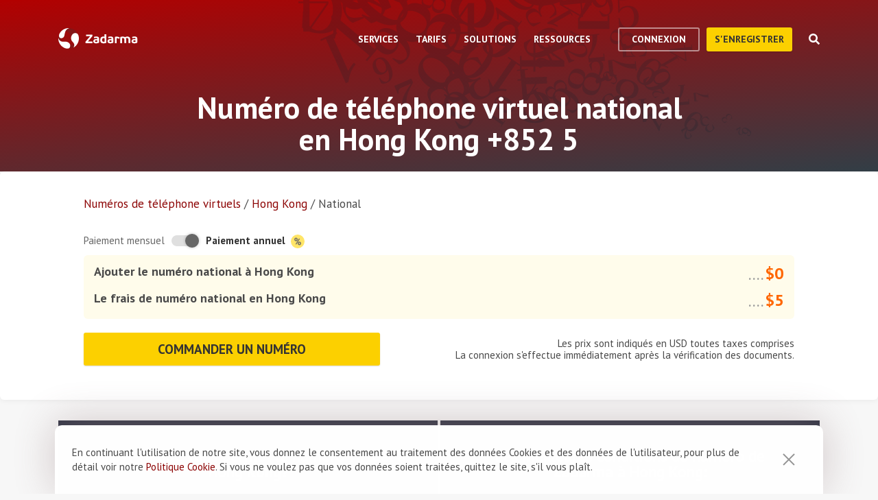

--- FILE ---
content_type: text/html; charset=utf-8
request_url: https://zadarma.com/fr/tarifs/numeros/hong-kong/national/
body_size: 14238
content:
<!DOCTYPE html>
<html lang="fr" class="no-js">
<head>
    <meta charset="utf-8">
    <meta http-equiv="X-UA-Compatible" content="IE=edge">
    <meta name='viewport' content='width=device-width, initial-scale=1.0, maximum-scale=5.0'>
    <title>Acheter le numéro virtuel national en Hong Kong +852 5</title>
    <meta name="description" content="Zadarma propose de connecter le numéro virtuel national en Hong Kong +852(5) à des conditions avantageuses: la connexion rapide et le bas frais d'utilisation.">
    
    <link rel="canonical" href="https://zadarma.com/fr/tarifs/numeros/hong-kong/national/"/>

    <meta property="og:site_name" content="Zadarma.com"/>
<meta property="og:url" content="https://zadarma.com/fr/tarifs/numeros/hong-kong/national/" />
<meta property="og:title" content="Acheter le numéro virtuel national en Hong Kong +852 5" />
    <meta property="og:image" content="https://zadarma.com/images/content/news/zadarma_300_200.png?v2" />
<meta property="og:description" content="Zadarma propose de connecter le numéro virtuel national en Hong Kong +852(5) à des conditions avantageuses: la connexion rapide et le bas frais d&#039;utilisation."/>


    
<link rel="shortcut icon" href="/v2/img/favicon/favicon.ico">
<link rel="icon" type="image/svg+xml" href="/v2/img/favicon/favicon.svg">
<link rel="icon" type="image/png" href="/v2/img/favicon/favicon.png">
<link rel="apple-touch-icon" sizes="76x76" href="/v2/img/favicon/apple-touch-icon-76x76.png">
<link rel="apple-touch-icon" sizes="120x120" href="/v2/img/favicon/apple-touch-icon-120x120.png">
<link rel="apple-touch-icon" sizes="152x152" href="/v2/img/favicon/apple-touch-icon-152x152.png">
<link rel="apple-touch-icon" sizes="180x180" href="/v2/img/favicon/apple-touch-icon.png">
<link rel="icon" type="image/png" sizes="192x192" href="/v2/img/favicon/android-chrome-192x192.png">
<link rel="icon" type="image/png" sizes="194x194" href="/v2/img/favicon/favicon-194x194.png">
<link rel="icon" type="image/png" sizes="32x32" href="/v2/img/favicon/favicon-32x32.png">
<link rel="icon" type="image/png" sizes="16x16" href="/v2/img/favicon/favicon-16x16.png">
<meta name="msapplication-TileColor" content="#c50908">
<meta name="msapplication-TileImage" content="/v2/img/favicon/mstile-144x144.png">
<meta name="msapplication-config" content="/browserconfig.xml">
<meta name="theme-color" content="#ffffff">
<link rel="manifest" href="/manifest.json">

        <link rel="alternate" href="https://zadarma.com/en/tariffs/numbers/hong-kong/national/" hreflang="en" />
    <link rel="alternate" href="https://zadarma.com/es/tariffs/numbers/hong-kong/national/" hreflang="es" />
    <link rel="alternate" href="https://zadarma.com/de/tariffs/numbers/hong-kong/national/" hreflang="de" />
    <link rel="alternate" href="https://zadarma.com/pl/tariffs/numbers/hong-kong/national/" hreflang="pl" />
    <link rel="alternate" href="https://zadarma.com/ru/tariffs/numbers/hong-kong/national/" hreflang="ru" />
    <link rel="alternate" href="https://zadarma.com/ua/tariffs/numbers/hong-kong/national/" hreflang="uk" />
    <link rel="alternate" href="https://zadarma.com/fr/tarifs/numeros/hong-kong/national/" hreflang="fr" />
    <link rel="alternate" href="https://zadarma.com/pt/tariffs/numbers/hong-kong/national/" hreflang="pt" />

    <meta name="apple-mobile-web-app-title" content="Zadarma.com">
    <meta name="application-name" content="Zadarma.com">

    <meta name="msvalidate.01" content="C4597AF2090AADD499ABF70BECF27EF1">

    <link rel="preload" href="https://fonts.googleapis.com/css?family=PT+Sans:400,700&display=swap" as="style" onload="this.onload=null;this.rel='stylesheet'">
    <noscript><link rel="stylesheet" href="https://fonts.googleapis.com/css?family=PT+Sans:400,700&display=swap"></noscript>
    <link rel="stylesheet" href="https://stackpath.bootstrapcdn.com/font-awesome/4.7.0/css/font-awesome.min.css" integrity="sha384-wvfXpqpZZVQGK6TAh5PVlGOfQNHSoD2xbE+QkPxCAFlNEevoEH3Sl0sibVcOQVnN" crossorigin="anonymous">

    <link rel="stylesheet" href="/v2/css/site.combined.min.css?ver=8b2ca321269c440d19433250769706c7">

    <script>
        document.documentElement.classList.remove('no-js');
        var site_language = 'fr';
        var waryDomains = [];
        var reCaptchaSiteKey = '6LfukT8kAAAAAPprrDQYthi1lcx21KGPhWlN7IYP';
        var personalAreaDomain = 'my.zadarma.com';
        var newSitePath = '/v2/';
        var isLocal = '';
        var lStatus = false;
        var rnStatus = false;
        var brand_id = 1;
    </script>

    <script type="application/ld+json">
{
  "@context": "https://schema.org",
  "@graph":
[
    {
            "@type": "Product",
            "name": "Numéro de téléphone virtuel national en Hong Kong +852 5",
            "image": ["https://zadarma.com/images/content/news/zadarma_300_200.png?v2"],
            "description": "Zadarma propose de connecter le numéro virtuel national en Hong Kong +852(5) à des conditions avantageuses: la connexion rapide et le bas frais d'utilisation.",
            "brand":
              { "@type": "Brand", "name": "Zadarma" }
            ,
                            "offers": {
              "@type": "Offer",
              "url": "https://zadarma.com/fr/tarifs/numeros/hong-kong/national/",
              "priceCurrency": "USD",
                "price": 5,                                                
              "itemCondition": "https://schema.org/NewCondition"
            }
            },
{
            "@type": "BreadcrumbList",
            "itemListElement":
            [
                                {
                    "@type": "ListItem",
                    "position": 1,
                    "item":
                {
                "@id": "https://zadarma.com/fr/tarifs/numeros/",
                "name": "Numéros de téléphone virtuels"
                }
                },                                {
                    "@type": "ListItem",
                    "position": 2,
                    "item":
                {
                "@id": "https://zadarma.com/fr/tarifs/numeros/hong-kong/",
                "name": "Hong Kong"
                }
                },                                {
                    "@type": "ListItem",
                    "position": 3,
                    "item":
                {
                "@id": "https://zadarma.com/fr/tarifs/numeros/hong-kong/national/",
                "name": "National"
                }
                }                            ]
            }
]
}
</script>


    <script>
    let data = JSON.parse(localStorage.getItem('ref_history') || "[]");

    let curPage = location.protocol + '//' + location.host + location.pathname;
    let regexp = RegExp('^http.*/../$');

    if(!regexp.test(curPage)) {
        data.push({
            time: new Date(),
            page: curPage
        });
    }

    localStorage.setItem('ref_history', JSON.stringify(data));
</script>

        <script id="gtag_placeholder">
      /* Google Tag Manager */
        (function () {
          let getCookieFromDocument = (cname) => {
            const name = cname + "=";
            const ca = document.cookie.split(';');
            for (let i = 0; i < ca.length; i++) {
              let c = ca[i];
              while (c.charAt(0) == ' ') c = c.substring(1);
              if (c.indexOf(name) == 0) return c.substring(name.length, c.length);
            }
            return false;
          };
          let europe_iso = ["VA","SM","SL","SK","SJ","SI","SE","RS","RO","PT","PL","NO","NL","MT","MK","ME","MD","MC","LV","LU","LT","LI","IT","IS","IM","IE","HU","HR","GR","GI","GB","FR","FO","FI","ES","EL","EE","DK","DE","CZ","CY","CH","BG","BE","BA","AX","AT","AL","AD"];
          let originCountryIso = decodeURIComponent(getCookieFromDocument('country')).toUpperCase();
          let cookieConfirm = getCookieFromDocument('cookieConfirn');
          let showGtag = () => {
            let cookieNoticeType = europe_iso.includes(originCountryIso) ? 'eu' : 'non_eu'
            return 'non_eu' === cookieNoticeType || 'Agree' === cookieConfirm
          }

          const element = document.createElement('script');
          element.innerHTML = `(function(w,d,s,l,i){w[l]=w[l]||[];w[l].push({'gtm.start':
                    new Date().getTime(),event:'gtm.js'});var f=d.getElementsByTagName(s)[0],
                j=d.createElement(s),dl=l!='dataLayer'?'&l='+l:'';j.async=true;j.src=
                'https://www.googletagmanager.com/gtm.js?id='+i+dl;f.parentNode.insertBefore(j,f);
            })(window,document,'script','dataLayer','GTM-N9T9X3');`
            
          if (showGtag()) {
            document.head.appendChild(element);
          }
        })();
      /* End Google Tag Manager */
    </script>
    

</head>

<body >

      <!-- Google Tag Manager (noscript) -->
    <!-- <noscript><iframe src="https://www.googletagmanager.com/ns.html?id=GTM-N9T9X3"
                      height="0" width="0" style="display:none;visibility:hidden"></iframe></noscript> -->
    <!-- End Google Tag Manager (noscript) -->


<script>
    var userInterfaceLang = 'fr';
</script>
<header class="main-header ">
    <div class="container">
        <div class="row header-top-line">
            <div class="col header-logo">
                <a href="/fr/">
                    <img class="main-logo" src="/v2/img/logo.svg" width="116" height="30" alt="zadarma logo">
                </a>
            </div>
            <div class="col-lg-10 header-menu-container">
                <div class="header-menu dropdown-main-header">
    <ul class="header-menu__list">
                    <li class="header-menu__list__item" data-sub="services" >
                <span class="header-menu__list__item__name">Services</span>
            </li>
                    <li class="header-menu__list__item" data-sub="rates" data-visability="checkBannedCountries">
                <span class="header-menu__list__item__name">Tarifs</span>
            </li>
                    <li class="header-menu__list__item" data-sub="solutions" >
                <span class="header-menu__list__item__name">Solutions</span>
            </li>
                    <li class="header-menu__list__item" data-sub="support" >
                <span class="header-menu__list__item__name">Ressources</span>
            </li>
            </ul>
    <div class="dropdown-holder">
        <div class="dropdown__arrow"></div>
        <div class="dropdown__bg"></div>
        <div class="dropdown__wrap">

                    <div id="services" class="dropdown-menu" data-sub="services">
                <div class="dropdown-menu__content">
                                            <div class="header-submenu__column">
                                                            <div class="column-header" >
                                                                        <a href="/fr/services/appels/"  class="submenu__header">
                                        <img src="/v2/img/header-drops/_collection.svg#phone-ico" alt="Appels">Appels
                                    </a>
                                                                    </div>

                                
                                <ul class="submenu__list" >
                                                                                <li class="submenu__list__item">
                                                <a href="/fr/services/appels/du-pc/"
                                                   class=""> Applications pour les appels</a>
                                            </li>
                                                                                        <li class="submenu__list__item">
                                                <a href="/fr/services/appels/sip-trunk/"
                                                   class=""> SIP-trunk</a>
                                            </li>
                                                                                        <li class="submenu__list__item">
                                                <a href="/fr/services/hlr/"
                                                   class=""> Actualisation d'annuaire - HLR</a>
                                            </li>
                                                                            </ul>
                                                            <div class="column-header" >
                                                                        <a href="/fr/services/numeros/"  class="submenu__header">
                                        <img src="/v2/img/header-drops/_collection.svg#eight-ico" alt="Numéros de téléphone">Numéros de téléphone
                                    </a>
                                                                    </div>

                                
                                <ul class="submenu__list" >
                                                                                <li class="submenu__list__item">
                                                <a href="/fr/services/numeros/renvoi/"
                                                   class=""> Renvoi des appels entrants</a>
                                            </li>
                                                                                        <li class="submenu__list__item">
                                                <a href="/fr/services/numeros/portabilite/"
                                                   class=""> Portabilité des numéros</a>
                                            </li>
                                                                            </ul>
                                                            <div class="column-header" >
                                                                        <a href="/fr/services/sms/"  class="submenu__header">
                                        <img src="/v2/img/header-drops/_collection.svg#sms-ico" alt="SMS">SMS
                                    </a>
                                                                    </div>

                                
                                <ul class="submenu__list" >
                                                                    </ul>
                                                    </div>
                                            <div class="header-submenu__column">
                                                            <div class="column-header" >
                                                                        <a href="/fr/services/standard-virtuel/"  class="submenu__header">
                                        <img src="/v2/img/header-drops/_collection.svg#virtual-ats-ico" alt="Standard téléphonique virtuel">Standard téléphonique virtuel
                                    </a>
                                                                    </div>

                                                                    <div class="submenu__description">Une solution gratuite qui permet de créer un bureau virtuel en 5 minutes</div>
                                
                                <ul class="submenu__list" >
                                                                    </ul>
                                                            <div class="column-header" >
                                                                        <a href="/fr/services/crm/"  class="submenu__header">
                                        <img src="/v2/img/header-drops/_collection.svg#crm-icon" alt="CRM">CRM
                                    </a>
                                                                    </div>

                                                                    <div class="submenu__description">Teamsale - le système multifonctionnel de la gestion des relations avec les clients de Zadarma</div>
                                
                                <ul class="submenu__list" >
                                                                    </ul>
                                                            <div class="column-header" >
                                                                        <a href="/fr/services/calltracking/"  class="submenu__header">
                                        <img src="/v2/img/header-drops/_collection.svg?v=0.2#calltracking" alt="Call tracking">Call tracking
                                    </a>
                                                                    </div>

                                
                                <ul class="submenu__list" >
                                                                    </ul>
                                                            <div class="column-header" >
                                                                        <a href="/fr/services/esim/"  class="submenu__header">
                                        <img src="/v2/img/header-drops/_collection.svg?v=1#esim" alt="eSIM pour Internet">eSIM pour Internet
                                    </a>
                                                                    </div>

                                
                                <ul class="submenu__list" >
                                                                    </ul>
                                                    </div>
                                            <div class="header-submenu__column">
                                                            <div class="column-header" >
                                                                        <a href="/fr/services/ai-voice-agent/"  class="submenu__header">
                                        <img src="/v2/img/header-drops/_collection.svg?v=0.21#ai_agent" alt="Agent IA">Agent IA
                                    </a>
                                                                    </div>

                                                                    <div class="submenu__description">L’opérateur virtuel IA fonctionne 24/7</div>
                                
                                <ul class="submenu__list" >
                                                                    </ul>
                                                            <div class="column-header" >
                                                                        <a href="/fr/services/speech-analytics/"  class="submenu__header">
                                        <img src="/v2/img/header-drops/_collection.svg?v=0.2#speech_analytics" alt="Analyse vocale par IA">Analyse vocale par IA
                                    </a>
                                                                    </div>

                                
                                <ul class="submenu__list" >
                                                                    </ul>
                                                            <div class="column-header" >
                                                                        <a href="/fr/services/callback/"  class="submenu__header">
                                        <img src="/v2/img/header-drops/_collection.svg#widget-ico" alt="Widget de rappel automatique">Widget de rappel automatique
                                    </a>
                                                                    </div>

                                
                                <ul class="submenu__list" >
                                                                    </ul>
                                                            <div class="column-header" >
                                                                        <a href="/fr/services/visioconference/"  class="submenu__header">
                                        <img src="/v2/img/header-drops/_collection.svg#videoconf-ico" alt="Visioconférence">Visioconférence
                                    </a>
                                                                    </div>

                                
                                <ul class="submenu__list" >
                                                                    </ul>
                                                            <div class="column-header" >
                                                                        <a href="/fr/services/click-to-call/"  class="submenu__header">
                                        <img src="/v2/img/header-drops/_collection.svg?v=0.2#callme_widget" alt="Bouton "Appelez-moi"">Bouton "Appelez-moi"
                                    </a>
                                                                    </div>

                                
                                <ul class="submenu__list" >
                                                                    </ul>
                                                    </div>
                                    </div>
            </div>
                    <div id="rates" class="dropdown-menu" data-sub="rates">
                <div class="dropdown-menu__content">
                                            <div class="header-submenu__column">
                                                            <div class="column-header" >
                                                                        <a href="/fr/tarifs/forfaits/"  class="submenu__header">
                                        <img src="/v2/img/header-drops/_collection.svg#virtual-ats-ico" alt="Forfaits">Forfaits
                                    </a>
                                                                    </div>

                                
                                <ul class="submenu__list" >
                                                                    </ul>
                                                            <div class="column-header" >
                                                                        <a href="/fr/tarifs/numeros/"  class="submenu__header">
                                        <img src="/v2/img/header-drops/_collection.svg#eight-ico" alt="Numéros de téléphone">Numéros de téléphone
                                    </a>
                                                                    </div>

                                
                                <ul class="submenu__list" >
                                                                    </ul>
                                                            <div class="column-header" >
                                                                        <a href="/fr/tarifs/appels/"  class="submenu__header">
                                        <img src="/v2/img/header-drops/_collection.svg#phone-ico" alt="Appels">Appels
                                    </a>
                                                                    </div>

                                
                                <ul class="submenu__list" >
                                                                    </ul>
                                                            <div class="column-header" >
                                                                        <a href="/fr/tarifs/sms/"  class="submenu__header">
                                        <img src="/v2/img/header-drops/_collection.svg#sms-ico" alt="SMS">SMS
                                    </a>
                                                                    </div>

                                
                                <ul class="submenu__list" >
                                                                    </ul>
                                                    </div>
                                    </div>
            </div>
                    <div id="solutions" class="dropdown-menu" data-sub="solutions">
                <div class="dropdown-menu__content">
                                            <div class="header-submenu__column">
                                                            <div class="column-header" >
                                                                        <a href="/fr/solutions/entreprise/"  class="submenu__header">
                                        <img src="/v2/img/header-drops/_collection.svg#corporate-ico" alt="Solution d'entreprise">Solution d'entreprise
                                    </a>
                                                                    </div>

                                
                                <ul class="submenu__list" >
                                                                    </ul>
                                                            <div class="column-header" >
                                                                        <a href="/fr/solutions/partenaires/"  class="submenu__header">
                                        <img src="/v2/img/header-drops/_collection.svg#partners-ico" alt="Programme de partenariat ">Programme de partenariat 
                                    </a>
                                                                    </div>

                                
                                <ul class="submenu__list" >
                                                                    </ul>
                                                            <div class="column-header" >
                                                                        <a href="/fr/solutions/integrations/"  class="submenu__header">
                                        <img src="/v2/img/header-drops/_collection.svg#integrations-ico" alt="Intégrations">Intégrations
                                    </a>
                                                                    </div>

                                
                                <ul class="submenu__list" >
                                                                    </ul>
                                                    </div>
                                            <div class="header-submenu__column">
                                                            <div class="column-header" >
                                                                        <span class="submenu__header">
                                        <img src="/v2/img/header-drops/_collection.svg#persones-ico" alt="Pour qui">Pour qui
                                    </span>
                                                                    </div>

                                
                                <ul class="submenu__list" >
                                                                                <li class="submenu__list__item">
                                                <a href="/fr/services/appels/"
                                                   class=""> Petites entreprises<br>
Centres d'appel<br>
Grandes sociétés</a>
                                            </li>
                                                                                        <li class="submenu__list__item">
                                                <a href="/fr/solutions/remote-work/"
                                                   class=""> Travail à distance </a>
                                            </li>
                                                                            </ul>
                                                    </div>
                                    </div>
            </div>
                    <div id="support" class="dropdown-menu" data-sub="support">
                <div class="dropdown-menu__content">
                                            <div class="header-submenu__column">
                                                            <div class="column-header" >
                                                                        <a href="/fr/support/instructions/"  class="submenu__header">
                                        <img src="/v2/img/header-drops/_collection.svg#manuals-ico" alt="Manuel d'installation">Manuel d'installation
                                    </a>
                                                                    </div>

                                
                                <ul class="submenu__list" >
                                                                    </ul>
                                                            <div class="column-header" >
                                                                        <a href="/fr/support/faq/"  class="submenu__header">
                                        <img src="/v2/img/header-drops/_collection.svg#faq-ico" alt="Questions Fréquemment Posées">Questions Fréquemment Posées
                                    </a>
                                                                    </div>

                                
                                <ul class="submenu__list" >
                                                                    </ul>
                                                            <div class="column-header" >
                                                                        <a href="/fr/support/api/"  class="submenu__header">
                                        <img src="/v2/img/header-drops/_collection.svg#integrations-ico" alt="API">API
                                    </a>
                                                                    </div>

                                
                                <ul class="submenu__list" >
                                                                    </ul>
                                                    </div>
                                            <div class="header-submenu__column">
                                                            <div class="column-header" data-visability="checkBannedCountries">
                                                                            <a rel="nofollow" class="submenu__header" onclick="window.toggleChat()">
                                            <img src="/v2/img/chat-ico.svg" alt="Chat en ligne">Chat en ligne
                                        </a>
                                                                    </div>

                                
                                <ul class="submenu__list" data-visability="checkBannedCountries">
                                                                    </ul>
                                                            <div class="column-header" data-visability="checkBannedCountries">
                                                                            <div class="is-user hidden">
                                            <a rel="nofollow" href="https://my.zadarma.com/lang/fr/?p=/tickets/" class="submenu__header">
                                                <img src="/v2/img/header-drops/_collection.svg#support-ico" alt="Contactez-nous">Contactez-nous
                                            </a>
                                        </div>
                                        <div class="is-guest">
                                            <a rel="nofollow" href="https://my.zadarma.com/lang/fr/?p=/tickets/create/" class="submenu__header">
                                                <img src="/v2/img/header-drops/_collection.svg#support-ico" alt="Contactez-nous">Contactez-nous
                                            </a>
                                        </div>
                                                                    </div>

                                
                                <ul class="submenu__list" data-visability="checkBannedCountries">
                                                                    </ul>
                                                            <div class="column-header" >
                                                                        <a href="/fr/blog/"  class="submenu__header">
                                        <img src="/v2/img/header-drops/_collection.svg#blog-ico" alt="Blog">Blog
                                    </a>
                                                                    </div>

                                
                                <ul class="submenu__list" >
                                                                    </ul>
                                                    </div>
                                    </div>
            </div>
                </div>
    </div>
</div>

                <div class="header-buttons is-guest">
                    <button class="btn btn-empty auth-button" data-visability="checkBannedCountries">
                        Connexion
                    </button>
                    <form action="/fr/registration/" method="post" data-visability="checkBannedCountries">
                        <button type="submit" class="btn btn-default">
                            S'enregistrer
                        </button>
                    </form>
                    <div class="header-login-form login-block">

    <form action="https://my.zadarma.com/auth/" method="post" class="main-site-login-form">
                <div class="material-container material-input">
            <div class="m-placeholder">
                <div class="m-placeholder__text">
                    Adresse électronique
                </div>
            </div>
            <input class="m-input" type="email" name="email" title="Adresse électronique" required>
        </div>

        <div class="material-container material-input">
            <div class="m-placeholder">
                <div class="m-placeholder__text">
                    Mot de passe
                </div>
            </div>
            <input class="m-input" type="password" name="password" title="Mot de passe" required>
        </div>

        <div class="material-container material-input">
            <div class="input-holder captcha-row" style="padding-bottom:0;display:none;" data-vendor="Recaptcha" data-block="login" data-lang="fr"  data-status="disabled" data-size="compact">
                <label>form_captcha:</label>
                <div class="input-holder captcha-content" style="padding-bottom: 0;" data-counter="0"></div>
                <input type="hidden" class="captcha-cs" name="" value="">
            </div>
        </div>

        <div class="custom-form__check-link">
            <a href="https://my.zadarma.com/lostpass/" class="link link--red link-underline" rel="nofollow">
                Mot de passe oublié?
            </a>
        </div>

        <button class="btn btn-default btn-default-large btn-enter" type="submit" onclick="this.disabled=true;this.form.submit()">Se connecter</button>

    </form>

</div>

                </div>

                <div class="header-buttons is-user hidden">
                    <form action="https://my.zadarma.com/" method="post">
                        <button type="submit" class="btn btn-default" rel="nofollow">
                            Accéder à votre compte 
                        </button>
                    </form>
                    <button class="btn btn-empty btn-exit" data-type="btn-exit" type="button" onclick="ajaxLogout()">
                        Déconnexion
                    </button>
                </div>

                <div class="header-search">
                    <div class="header-search__overlay"></div>
                    <div class="header-search__button"></div>
                    <div class="header-search__field-block">
                        <div class="header-search__field-wrapper">
                            <input type="text" id="zHeaderSearchField" placeholder="Qu'est-ce que vous cherchez?" class="header-search__field">
                            <label for="zHeaderSearchField" class="invisible-elem">Qu'est-ce que vous cherchez?</label>
                            <div class="header-search__close-icon"></div>
                        </div>
                        <div class="header-search__result-block d-none">
                            <div class="header-search__result-block-load-animation"></div>
                            <div class="header-search__query-results header-search__centered-block">
                                <div class="header-search__items-block">
                                </div>
                                <div class="header-search__all-results"><a href="">Afficher tous les résultats</a></div>
                            </div>
                        </div>
                    </div>
                </div>
            </div>

            <div class="col toggle-mobile-header-menu">
                <span></span>
                <span></span>
                <span></span>
            </div>

            <div class="mobile-header-menu">
                <ul class="container mobile-header-menu__list">
                            <li class="mobile-header-menu__list__item" data-position="0" >
            <div class="mobile-header-menu__list__item__name" href="services">Services</div>

            <div class="mobile-dropdown-content">
                                    <div class="header-submenu__column">
                                                        <div class="column-header">
                                    <a href="/fr/services/appels/"  class="submenu__header">
                                        <img src="/v2/img/header-drops/_collection.svg#phone-ico" alt="Appels">Appels
                                    </a>
                                </div>
                            
                            <ul class="submenu__list" >
                                                                        <li class="submenu__list__item">
                                            <a href="/fr/services/appels/du-pc/"
                                               class="">Applications pour les appels</a>
                                        </li>
                                                                            <li class="submenu__list__item">
                                            <a href="/fr/services/appels/sip-trunk/"
                                               class="">SIP-trunk</a>
                                        </li>
                                                                            <li class="submenu__list__item">
                                            <a href="/fr/services/hlr/"
                                               class="">Actualisation d'annuaire - HLR</a>
                                        </li>
                                                                </ul>
                                                        <div class="column-header">
                                    <a href="/fr/services/numeros/"  class="submenu__header">
                                        <img src="/v2/img/header-drops/_collection.svg#eight-ico" alt="Numéros de téléphone">Numéros de téléphone
                                    </a>
                                </div>
                            
                            <ul class="submenu__list" >
                                                                        <li class="submenu__list__item">
                                            <a href="/fr/services/numeros/renvoi/"
                                               class="">Renvoi des appels entrants</a>
                                        </li>
                                                                            <li class="submenu__list__item">
                                            <a href="/fr/services/numeros/portabilite/"
                                               class="">Portabilité des numéros</a>
                                        </li>
                                                                </ul>
                                                        <div class="column-header">
                                    <a href="/fr/services/sms/"  class="submenu__header">
                                        <img src="/v2/img/header-drops/_collection.svg#sms-ico" alt="SMS">SMS
                                    </a>
                                </div>
                            
                            <ul class="submenu__list" >
                                                            </ul>
                                            </div>
                                    <div class="header-submenu__column">
                                                        <div class="column-header">
                                    <a href="/fr/services/standard-virtuel/"  class="submenu__header">
                                        <img src="/v2/img/header-drops/_collection.svg#virtual-ats-ico" alt="Standard téléphonique virtuel">Standard téléphonique virtuel
                                    </a>
                                </div>
                                                            <div class="submenu__description">Une solution gratuite qui permet de créer un bureau virtuel en 5 minutes</div>
                            
                            <ul class="submenu__list" >
                                                            </ul>
                                                        <div class="column-header">
                                    <a href="/fr/services/crm/"  class="submenu__header">
                                        <img src="/v2/img/header-drops/_collection.svg#crm-icon" alt="CRM">CRM
                                    </a>
                                </div>
                                                            <div class="submenu__description">Teamsale - le système multifonctionnel de la gestion des relations avec les clients de Zadarma</div>
                            
                            <ul class="submenu__list" >
                                                            </ul>
                                                        <div class="column-header">
                                    <a href="/fr/services/calltracking/"  class="submenu__header">
                                        <img src="/v2/img/header-drops/_collection.svg?v=0.2#calltracking" alt="Call tracking">Call tracking
                                    </a>
                                </div>
                            
                            <ul class="submenu__list" >
                                                            </ul>
                                                        <div class="column-header">
                                    <a href="/fr/services/esim/"  class="submenu__header">
                                        <img src="/v2/img/header-drops/_collection.svg?v=1#esim" alt="eSIM pour Internet">eSIM pour Internet
                                    </a>
                                </div>
                            
                            <ul class="submenu__list" >
                                                            </ul>
                                            </div>
                                    <div class="header-submenu__column">
                                                        <div class="column-header">
                                    <a href="/fr/services/ai-voice-agent/"  class="submenu__header">
                                        <img src="/v2/img/header-drops/_collection.svg?v=0.21#ai_agent" alt="Agent IA">Agent IA
                                    </a>
                                </div>
                                                            <div class="submenu__description">L’opérateur virtuel IA fonctionne 24/7</div>
                            
                            <ul class="submenu__list" >
                                                            </ul>
                                                        <div class="column-header">
                                    <a href="/fr/services/speech-analytics/"  class="submenu__header">
                                        <img src="/v2/img/header-drops/_collection.svg?v=0.2#speech_analytics" alt="Analyse vocale par IA">Analyse vocale par IA
                                    </a>
                                </div>
                            
                            <ul class="submenu__list" >
                                                            </ul>
                                                        <div class="column-header">
                                    <a href="/fr/services/callback/"  class="submenu__header">
                                        <img src="/v2/img/header-drops/_collection.svg#widget-ico" alt="Widget de rappel automatique">Widget de rappel automatique
                                    </a>
                                </div>
                            
                            <ul class="submenu__list" >
                                                            </ul>
                                                        <div class="column-header">
                                    <a href="/fr/services/visioconference/"  class="submenu__header">
                                        <img src="/v2/img/header-drops/_collection.svg#videoconf-ico" alt="Visioconférence">Visioconférence
                                    </a>
                                </div>
                            
                            <ul class="submenu__list" >
                                                            </ul>
                                                        <div class="column-header">
                                    <a href="/fr/services/click-to-call/"  class="submenu__header">
                                        <img src="/v2/img/header-drops/_collection.svg?v=0.2#callme_widget" alt="Bouton "Appelez-moi"">Bouton "Appelez-moi"
                                    </a>
                                </div>
                            
                            <ul class="submenu__list" >
                                                            </ul>
                                            </div>
                            </div>
        </li>
            <li class="mobile-header-menu__list__item" data-position="1" data-visability="checkBannedCountries">
            <div class="mobile-header-menu__list__item__name" href="tariffs">Tarifs</div>

            <div class="mobile-dropdown-content">
                                    <div class="header-submenu__column">
                                                        <div class="column-header">
                                    <a href="/fr/tarifs/forfaits/"  class="submenu__header">
                                        <img src="/v2/img/header-drops/_collection.svg#virtual-ats-ico" alt="Forfaits">Forfaits
                                    </a>
                                </div>
                            
                            <ul class="submenu__list" >
                                                            </ul>
                                                        <div class="column-header">
                                    <a href="/fr/tarifs/numeros/"  class="submenu__header">
                                        <img src="/v2/img/header-drops/_collection.svg#eight-ico" alt="Numéros de téléphone">Numéros de téléphone
                                    </a>
                                </div>
                            
                            <ul class="submenu__list" >
                                                            </ul>
                                                        <div class="column-header">
                                    <a href="/fr/tarifs/appels/"  class="submenu__header">
                                        <img src="/v2/img/header-drops/_collection.svg#phone-ico" alt="Appels">Appels
                                    </a>
                                </div>
                            
                            <ul class="submenu__list" >
                                                            </ul>
                                                        <div class="column-header">
                                    <a href="/fr/tarifs/sms/"  class="submenu__header">
                                        <img src="/v2/img/header-drops/_collection.svg#sms-ico" alt="SMS">SMS
                                    </a>
                                </div>
                            
                            <ul class="submenu__list" >
                                                            </ul>
                                            </div>
                            </div>
        </li>
            <li class="mobile-header-menu__list__item" data-position="2" >
            <div class="mobile-header-menu__list__item__name" href="solutions">Solutions</div>

            <div class="mobile-dropdown-content">
                                    <div class="header-submenu__column">
                                                        <div class="column-header">
                                    <a href="/fr/solutions/entreprise/"  class="submenu__header">
                                        <img src="/v2/img/header-drops/_collection.svg#corporate-ico" alt="Solution d'entreprise">Solution d'entreprise
                                    </a>
                                </div>
                            
                            <ul class="submenu__list" >
                                                            </ul>
                                                        <div class="column-header">
                                    <a href="/fr/solutions/partenaires/"  class="submenu__header">
                                        <img src="/v2/img/header-drops/_collection.svg#partners-ico" alt="Programme de partenariat ">Programme de partenariat 
                                    </a>
                                </div>
                            
                            <ul class="submenu__list" >
                                                            </ul>
                                                        <div class="column-header">
                                    <a href="/fr/solutions/integrations/"  class="submenu__header">
                                        <img src="/v2/img/header-drops/_collection.svg#integrations-ico" alt="Intégrations">Intégrations
                                    </a>
                                </div>
                            
                            <ul class="submenu__list" >
                                                            </ul>
                                            </div>
                                    <div class="header-submenu__column">
                                                        <div class="column-header">
                                    <span class="submenu__header">
                                        <img src="/v2/img/header-drops/_collection.svg#persones-ico" alt="Pour qui">Pour qui
                                    </span>
                                </div>
                            
                            <ul class="submenu__list" >
                                                                        <li class="submenu__list__item">
                                            <a href="/fr/services/appels/"
                                               class="">Petites entreprises<br>
Centres d'appel<br>
Grandes sociétés</a>
                                        </li>
                                                                            <li class="submenu__list__item">
                                            <a href="/fr/solutions/remote-work/"
                                               class="">Travail à distance </a>
                                        </li>
                                                                </ul>
                                            </div>
                            </div>
        </li>
            <li class="mobile-header-menu__list__item" data-position="3" >
            <div class="mobile-header-menu__list__item__name" href="support">Ressources</div>

            <div class="mobile-dropdown-content">
                                    <div class="header-submenu__column">
                                                        <div class="column-header">
                                    <a href="/fr/support/instructions/"  class="submenu__header">
                                        <img src="/v2/img/header-drops/_collection.svg#manuals-ico" alt="Manuel d'installation">Manuel d'installation
                                    </a>
                                </div>
                            
                            <ul class="submenu__list" >
                                                            </ul>
                                                        <div class="column-header">
                                    <a href="/fr/support/faq/"  class="submenu__header">
                                        <img src="/v2/img/header-drops/_collection.svg#faq-ico" alt="Questions Fréquemment Posées">Questions Fréquemment Posées
                                    </a>
                                </div>
                            
                            <ul class="submenu__list" >
                                                            </ul>
                                                        <div class="column-header">
                                    <a href="/fr/support/api/"  class="submenu__header">
                                        <img src="/v2/img/header-drops/_collection.svg#integrations-ico" alt="API">API
                                    </a>
                                </div>
                            
                            <ul class="submenu__list" >
                                                            </ul>
                                            </div>
                                    <div class="header-submenu__column">
                                                       <div class="column-header" data-visability="checkBannedCountries">
                                   <a rel="nofollow" class="submenu__header" onclick="window.toggleChat()">
                                       <object data="/v2/img/chat-ico.svg" type="image/svg+xml">Chat en ligne</object>Chat en ligne
                                   </a>
                                </div>
                            
                            <ul class="submenu__list" data-visability="checkBannedCountries">
                                                            </ul>
                                                      <div class="column-header" data-visability="checkBannedCountries">
                                <div class="is-user hidden">
                                    <a rel="nofollow" href="https://my.zadarma.com/lang/fr/?p=/tickets/" class="submenu__header">
                                        <img src="/v2/img/header-drops/_collection.svg#support-ico" alt="Contactez-nous">&nbsp;Contactez-nous
                                    </a>
                                </div>
                                <div class="is-guest">
                                    <a rel="nofollow" href="https://my.zadarma.com/lang/fr/?p=/tickets/create/" class="submenu__header ">
                                        <img src="/v2/img/header-drops/_collection.svg#support-ico" alt="Contactez-nous">&nbsp;Contactez-nous
                                    </a>
                                </div>
                              </div>
                            
                            <ul class="submenu__list" data-visability="checkBannedCountries">
                                                            </ul>
                                                        <div class="column-header">
                                    <a href="/fr/blog/"  class="submenu__header">
                                        <img src="/v2/img/header-drops/_collection.svg#blog-ico" alt="Blog">Blog
                                    </a>
                                </div>
                            
                            <ul class="submenu__list" >
                                                            </ul>
                                            </div>
                            </div>
        </li>
    
                    <li class="mobile-header-menu__list__item is-guest" data-position="4" data-visability="checkBannedCountries">
                        <div class="mobile-header-menu__list__item__name"
                             href="https://my.zadarma.com/auth/?language=fr"
                             rel="nofollow">
                            Connexion
                        </div>
                        <div class="mobile-dropdown-content">

    <div class="header-submenu__column">

        <form action="https://my.zadarma.com/auth/" method="post" class="main-site-login-form">
                        <div class="material-container material-input">
                <div class="m-placeholder">
                    <div class="m-placeholder__text">
                        Adresse électronique
                    </div>
                </div>
                <input class="m-input" type="email" name="email" title="Adresse électronique" required>
            </div>

            <div class="material-container material-input">
                <div class="m-placeholder">
                    <div class="m-placeholder__text">
                        Mot de passe
                    </div>
                </div>
                <input class="m-input" type="password" name="password" title="Mot de passe" required>
            </div>

            <div class="custom-form__check-link">
                <a href="https://my.zadarma.com/lostpass/" class="link link--red link-underline" rel="nofollow">
                    Mot de passe oublié?
                </a>
            </div>

            <div class="material-container material-input">
                <div class="input-holder captcha-row" style="padding-bottom:0;display:none;" data-vendor="Recaptcha" data-block="login" data-lang="fr"  data-status="disabled" data-size="compact">
                    <label>form_captcha:</label>
                    <div class="input-holder captcha-content" data-counter="1" style="padding-bottom: 0;"></div>
                    <input type="hidden" class="captcha-cs" name="" value="">
                </div>
            </div>

            <button class="btn btn-default btn-default-large" type="submit" onclick="this.disabled=true;this.form.submit()">Se connecter</button>

        </form>

    </div>

</div>

                    </li>
                    <li class="mobile-header-menu__list__item is-guest" data-position="5" data-visability="checkBannedCountries">
                        <a class="mobile-header-menu__list__item__name"
                           href="/fr/registration/">S'enregistrer</a>
                    </li>
                    <li class="mobile-header-menu__list__item is-user hidden" data-position="4">
                        <a href="https://my.zadarma.com/"
                           class="mobile-header-menu__list__item__name" rel="nofollow">Accéder à votre compte </a>
                    </li>
                    <li class="mobile-header-menu__list__item is-user hidden" data-position="5">
                        <a href="#" class="mobile-header-menu__list__item__name" data-type="btn-exit"
                           onclick="ajaxLogout()" rel="nofollow">Déconnexion</a>
                    </li>
                </ul>
            </div>
        </div>

        
    </div>

            <section class="added-small-header tariffs-page__top">
            <div class="container">
                
                <div class="row">
                    <div class="col-lg-8 col-md-12">
                        <h1 class="h1">Numéro de téléphone virtuel national en Hong Kong +852 5</h1>
                    </div>
                </div>            </div>
        </section>
    
    
</header>
<main >
    <script>
    var numOpts = {
        is_active: true,
        autorenew_type: 'year',
        group_number_icon_alt: '<div class="popup #GROUP_NAME#"><div class="popup__content"><div class="bold">"#TITLE_NAME#"</div><div class="price-block"><span class="bold">La connexion:</span> #CONNECT_FEE#</div><div><span class="bold">Le frais d\'utilisation par mois:</span> #MONTHLY_FEE#</div></div></div>',
        group_number_selection: 'Le numéro choisi #GROUP##NUMBER#<br /> La connexion: #CONNECT_FEE# Le frais d\'utilisation: #MONTHLY_FEE#',
        show_number_alert: false,
        current_group: 'all',
        first_group: '',
        number_id: 3909,
        directions: {"3909":{"id":3909,"is_tollfree":false,"is_prepaid":false,"receive_sms":false,"fee":{"month":{"connect":"$0","connect_n":0,"monthly":"$7.5","monthly_n":7.5,"prepaid_amount":"","prepaid_amount_n":0,"connect_multcurrencies":"{'USD':'$0','EUR':'&euro;0','GBP':'&pound;0','PLN':'0 z\u0142','UAH':'0 uah','KZT':'0 \u20b8'}","monthly_multcurrencies":"{'USD':'$7.5','EUR':'&euro;6','GBP':'&pound;5.4','PLN':'25.5 z\u0142','UAH':'225 uah','KZT':'3375 \u20b8'}","prepaid_amount_multcurrencies":""},"year":{"connect":"$0","connect_n":0,"monthly":"$5","monthly_n":5,"prepaid_amount":"","prepaid_amount_n":0,"connect_multcurrencies":"{'USD':'$0','EUR':'&euro;0','GBP':'&pound;0','PLN':'0 z\u0142','UAH':'0 uah','KZT':'0 \u20b8'}","monthly_multcurrencies":"{'USD':'$5','EUR':'&euro;4','GBP':'&pound;3.6','PLN':'17 z\u0142','UAH':'150 uah','KZT':'2250 \u20b8'}","prepaid_amount_multcurrencies":""}}}},
        groups: {"all":{"ids":[3909]}},
    };
</script>
<section class="search-number search-number--full">
    <div class="container-fluid">
        <div class="row justify-content-lg-center search-number__container">
            <div class="col-lg-10 col-md-12">
                <div class="body-text body-text--regular"> <a href="/fr/tarifs/numeros/">Numéros de téléphone virtuels</a> <span>/</span>&nbsp;<a href="/fr/tarifs/numeros/hong-kong/">Hong Kong</a> <span>/</span>&nbsp;National</div>                <div class="table-toggle" data-table-name="numbers">
                    <div class="toggle-controls toggle-controls-monochrome">
                        <div class="custom-toggle">
                            <input type="checkbox" id="payment-period-toggle-direction" class="custom-toggle-input" data-target-on="year" data-target-off="month" checked="checked">
                            <label for="payment-period-toggle-direction" class="custom-toggle-label"></label>
                            <label class="toggle-label toggle-label--off" for="payment-period-toggle">Paiement mensuel</label>
                            <label class="toggle-label toggle-label--on" for="payment-period-toggle">Paiement annuel <div class="mark"></div></label>
                        </div>
                    </div>
                </div>
                <div class="content-btn-block hidden">
                                        <div class="search-number__update">
                        <h2 class="h2 h2--black">Choisir le numéro de téléphone</h2>
                        <a href="#"
                           class="link link-underline-d link--red"
                           onClick="searchNumbers.search();return false;" >Actualiser la liste des numéros</a>
                    </div>
                                                        </div>

                                    <div class="content-btn-block hidden search-number-block">

                        <div class="btn-input">

                            <div class="autocomplete">

                                <div class="material-container material-input">
                                    <div class="m-placeholder">
                                        <div class="m-placeholder__text">
                                            Veuillez entrer le numéro de téléphone souhaité ou une partie de celui-ci.
                                        </div>
                                    </div>
                                    <input class="m-input btn-input__input"
                                           type="text"
                                           name="number_mask"
                                           title="Veuillez entrer le numéro de téléphone souhaité ou une partie de celui-ci." />
                                </div>

                                <div class="reset-input fa fa-times-circle"></div>

                                <ul class="autocomplete-list"></ul>

                            </div>
                            <!-- /.autocomplete -->
                            <button onClick="searchNumbers.searchWithMask();" aria-label="Trouver le numéro par masque" type="button" class="btn btn-default btn-input__btn"><i class="fa fa-search"></i></button>

                        </div>
                        <div class="error-text" style="margin:28px 0; text-align: center;"></div>

                        <!-- /.btn-input -->
                    </div>

                    <form method="post" enctype="application/x-www-form-urlencoded" action="//my.zadarma.com/dirnum/" id="form_buy_num">

                                                <div class="find-number-block find-number-block-all clearfix"></div>
                                            <input type="hidden" name="number_id_from_mainsite" value="3909">
                        <div class="search-number__price">
                                                                            <div class="search-number__price__line">
                                <div class="search-number__price__header">Ajouter le numéro national à Hong Kong</div>
                                <div class="search-number__price__price connect">
                                    <div class="grey-dots">....</div>
                                    <div class="price">$0</div>
                                </div>
                            </div>
                            <div class="search-number__price__line">
                                <div class="search-number__price__header">Le frais de numéro national en  Hong Kong</div>
                                <div class="search-number__price__price monthly">
                                    <div class="grey-dots">....</div>
                                    <div class="price">$5</div>
                                </div>
                            </div>
                                                </div>
                        <!-- /.search-number__price -->
                                        </form>
                
                    <div class="search-number__reserve">
                        <a href="#"
                           onclick="buyDirectNumber('fr');"                           class="col-5 btn btn-default btn-default-large ">Commander un numéro</a>

                                                <div>
                            <p style="display: none;" class="discount-description"><strong></strong></p>                            <p>Les prix sont indiqués en <span data-id="check_currency">USD</span> toutes taxes comprises</p>
                            <p></p>

                                                            <p><span>La connexion s'effectue immédiatement après la vérification des documents. </span></p>
                            
                            <p class="city hidden">Le numéro est reçu au hasard, pas de possibilité de choisir le numéro dans  Hong Kong pour le moment.</p>
                        </div>
                        
                    </div>
                    
                    
            </div>
            <!-- /.col-lg-10.col-md-12 -->
        </div>
        <!-- /.row -->
    </div>
    <!-- /.container -->
</section>

<section class="main-plus-container">
    <div class="container main-plus">
        <div class="row">
            <div class="col col-md-6 col-sm-12 col-flexible">
                <div class="main-plus__item">
                                                <div class="main-plus__item__title">Qu'est-ce que vous permet le numéro virtuel à Hong Kong?</div>
<div class="body-text body-text--regular">Le numéro virtuel vous permet d'ouvrir <span class="bold">un bureau virtuel à Hong Kong en 5 minutes</span>. Les clients et les partenaires vont appeler au numéro fixe pendant que vous êtes dans n'importe quel endroit.</div>
<div class="main-plus__item__title">Choisissez n'importe quel type de la connexion de numéro:</div>
<div class="body-text body-text--regular"> à l'aide de: Zadarma iOS/Android/macOS/Windows et des autres programmes, le renvoi, <a href="/fr/services/standard-virtuel/" class="link link--orange link-underline" target="_blank">le standard virtuel</a> ou <a href="/fr/services/crm/" class="link link--orange link-underline" target="_blank">Teamsale CRM</a>(pour les entreprises).</div>
                                        </div>
                <!-- /.main-plus-item -->
            </div>
            <!-- /.col.col-md-6.col-sm-12 -->

            <div class="col col-md-6 col-sm-12 col-flexible">

                <div class="main-plus__item">
                                            <div class="main-plus__item__title">Les meilleures conditions de numéro de Zadarma à Hong Kong:</div>
<ul class="custom-list">
    <li class="custom-list__item">standard virtuel gratuit et enregistrement des appels</li>
    <li class="custom-list__item">renvoi direct au numéro et au SIP-serveur</li>
    <li class="custom-list__item">appels entrants gratuits</li>
    
    <li class="custom-list__item"><span id="number-channels">2</span> lignes entrantes (le numéro multicanal)</li>
    <li class="custom-list__item">l'opérateur confiant —2 millions de clients et 19 années d'expérience</li>
</ul>
                                    </div>
                <!-- /.main-plus-item -->
            </div>
            <!-- /.col.col-md-6.col-sm-12 -->
        </div>
        <!-- /.row -->
    </div>
    <!-- /.container.main-plus -->
</section>

<section class="default-section">
    <div class="container">
        <div class="row">
            <div class="col-md-12">

                <h3 class="h3 h3--black">
                    Tous les moyens de la communication Hong Kong et leur coût:
                </h3>

                <div class="prices-lines">

                                            <div class="line">
                            <div class="line__header">Réception des appels entrants en ligne</div>
                            <div class="line__price">Gratuit</div>
                        </div>

                        <div class="line">
                            <div class="line__header">Le bureau virtuel (SVI, le standard téléphonique virtuel, Teamsale CRM, l'enregistrement des appels)</div>
                            <div class="line__price">Gratuit</div>
                        </div>
                                        
                    <div id="users_calls_to_number_price_tariff" class="line">
                        <div class="line__header">
                                                        Appels en Hong Kong
                            <div class="popup">
                                <div class="popup__content"></div>
                            </div>
                        </div>
                        <input type="hidden" value="8525" name="users_calls_to_number_price" />
                        <div class="line__price" id="users_calls_to_number_price_cost"></div>
                    </div>
                    <!-- /.line -->
                </div>
                <!-- /.prices-lines -->

                <!-- EXT FEATURES -->
                                    <div>
                        <div class="h3 h3--black">Les particularités</div>
                        <div class="body-text body-text--regular">Les numéros de Hong Kong sont destinés à la réception des appels à l'intérieur du pays, les appels des autres pays ne sont pas garantis. Ces numéros ne sont pas destinés aux appels sortants, vous pouvez effectuer des appels sortants depuis d'autres numéros.</div>
                    </div>
                
                <div class="search-number__reserve search-number__column-block">
                    <div>
                        <div class="h3 h3--black">Comment connecter un numéro?</div>
                        <div class="body-text body-text--regular number hidden">
                            Le numéro <span class="bold" id="connect-number"></span> est déjà choisi, il vous reste de finir l'acquisition.<br/>                            <b>Pour commander le numéro il faut charger:</b><br> - le document officiel attestant l’existence légale d'une entreprise ou la copie de passeport/carte d'identité (deux côtés)<br> - justificatif d'adresse (copie de chèque pour les services collectifs pas datant de moins de 6 mois) - adresse actuelle (rue, numéro, code postal et ville)<br>                        </div>
                        <div class="body-text body-text--regular city hidden">
                            Pour finir l'acquisition appuyer sur le bouton "Connecter un numéro".                            <b>Pour commander le numéro il faut charger:</b><br> - le document officiel attestant l’existence légale d'une entreprise ou la copie de passeport/carte d'identité (deux côtés)<br> - justificatif d'adresse (copie de chèque pour les services collectifs pas datant de moins de 6 mois) - adresse actuelle (rue, numéro, code postal et ville)<br>                        </div>
                                                    <div class="body-text body-text--regular">
                                <br>
                                Si vous ne pouvez pas fournir les données nécessaires, faites attention aux numéros <a href="/fr/tarifs/numeros/hong-kong/toll-free/" target="_blank">Toll-free</a> dans un pays Hong Kong. La procédure est plus simple.</div>
                                            </div>
                    
                    <a href="#"
                       onclick="buyDirectNumber('fr');"                       class="btn btn-default btn-default-large m-t-32 ">Commander un numéro</a>

                </div>
                
                <!-- /.search-number__reserve -->

                <div class="hr-line"></div>

                <div class="search-number__bottom-block">
                    <div class="search-number__info-block">
                        <p style="display: none;" class="discount-description"><strong></strong></p>                        <p>Les prix sont indiqués en <span data-id="check_currency">USD</span> toutes taxes comprises</p>
                        <p></p>

                                                    <p><span>La connexion s'effectue immédiatement après la vérification des documents. </span></p>
                                            </div>
                    <ul class="payment-list">
                        <li class="payment-list__item">
                            <img src="/v2/img/payment-logos/visa.svg" width="90" height="32"
                                 alt="Visa"
                                 class="payment-list__img" />
                        </li>
                        <li class="payment-list__item">
                            <img src="/v2/img/payment-logos/mastercard.svg" width="256" height="199"
                                 alt="Mastercard"
                                 class="payment-list__img" />
                        </li>
                        <li class="payment-list__item">
                            <img src="/v2/img/payment-logos/PayPal.svg" width="124" height="33"
                                 alt="PayPal"
                                 class="payment-list__img" />
                        </li>
                    </ul>
                </div>

            </div>

        </div>
    </div>
</section></main>

<div class="z-modal-new__overlay"></div>

<footer>
    <div class="container">
        <div class="row">
                            <div class="col footer-top-container" data-visability="checkBannedCountries">
  <div class="footer-phones" id="footer_phones" data-visability="checkContacts">
            <a href="tel:+33180272006" class="phone-numbers">+33 1 80 27 20 06</a>
            <a href="tel:+41228868888" class="phone-numbers">+41 22 8868888</a>
            <a href="tel:+442045770077" class="phone-numbers">+44 204 577 00 77</a>
            <a href="tel:+34910606111" class="phone-numbers">+34 91 0606 111</a>
      </div>
  <div class="footer-buttons" id="footer_buttons">
    <a rel="nofollow" href="https://my.zadarma.com/lang/fr/?p=/tickets/" class="btn btn-white is-user hidden"><img src="/v2/img/mail-ico.svg" height="20" width="20" alt="Contactez-nous"> Contactez-nous</a>
    <a rel="nofollow" href="https://my.zadarma.com/lang/fr/?p=/tickets/create/" class="btn btn-white is-guest"><img src="/v2/img/mail-ico.svg" height="20" width="20" alt="Contactez-nous"> Contactez-nous</a>
    <a class="btn btn-white chat-indicator" onclick="window.toggleChat()"><object data="/v2/img/chat-ico.svg" type="image/svg+xml">le chat en ligne</object>&nbsp;le chat en ligne</a>
  </div>
</div>
                    </div>
        <div class="row">
            <div class="col footer-center-container">
                <div class="footer-apps">
                    <div class="footer-apps__text">Nos applications</div>
<ul class="footer-apps__list">
  <li class="footer-apps__list__item">
    <a href="/fr/services/appels/du-pc/"><img src="/v2/img/apps.svg" style="width:100%;" alt="Calls from PC"/></a>
  </li>
</ul>

                </div>
                                <div class="footer-selectors">
                    <form action="" id="language-switcher" method="post">
    <select autocomplete="off" id="languages" class="language-selector">
                    <option value="/en/tariffs/numbers/hong-kong/national/"
                    data-iso="en"
                    data-flag="flag-gb"
                >English
            </option>
                    <option value="/es/tariffs/numbers/hong-kong/national/"
                    data-iso="es"
                    data-flag="flag-es"
                >Español
            </option>
                    <option value="/de/tariffs/numbers/hong-kong/national/"
                    data-iso="de"
                    data-flag="flag-de"
                >Deutsch
            </option>
                    <option value="/pl/tariffs/numbers/hong-kong/national/"
                    data-iso="pl"
                    data-flag="flag-pl"
                >Polski
            </option>
                    <option value="/ru/tariffs/numbers/hong-kong/national/"
                    data-iso="ru"
                    data-flag="flag-ru"
                >Русский
            </option>
                    <option value="/ua/tariffs/numbers/hong-kong/national/"
                    data-iso="ua"
                    data-flag="flag-ua"
                >Українська
            </option>
                    <option value="/fr/tarifs/numeros/hong-kong/national/"
                    data-iso="fr"
                    data-flag="flag-fr"
                selected>Français
            </option>
                    <option value="/pt/tariffs/numbers/hong-kong/national/"
                    data-iso="pt"
                    data-flag="flag-pt"
                >Português
            </option>
            </select>
    <label for="languages" class="invisible-elem">Changer de langue</label>
</form>

                    <form action="" method="post">

    <select autocomplete="off"
            id="currency-changer"
            class="currency-selector" >

            <option value="USD" data-currency="&#x24;"
            selected>
            US Dollar        </option>
            <option value="EUR" data-currency="&#x20AC;"
            >
            euro        </option>
            <option value="UAH" data-currency="&#x20b4;"
            >
            hryvnia        </option>
            <option value="KZT" data-currency="&#x20b8;"
            >
            tenge        </option>
            <option value="GBP" data-currency="&#xa3;"
            >
            livre        </option>
            <option value="PLN" data-currency="&#122;&#322;"
            >
             zloty        </option>
    
    </select>
    <label for="currency-changer" class="invisible-elem">Changer de devise</label>
</form>

                </div>
            </div>
        </div>
                    <div class="row footer-bottom-container bottom-short">
                    <div class="col-lg-2 col-sm-6 footer-column">
                    <ul class="footer-column__list">
                                    <li class="footer-column__header__list__item">
                        <a  href="/fr/info/about/">À propos de nous</a>
                    </li>
                            </ul>
            </div>
    <div class="col-lg-2 col-sm-6 footer-column">
                    <ul class="footer-column__list">
                                    <li class="footer-column__header__list__item">
                        <a  href="/fr/info/feedback/">Témoignages de nos clients</a>
                    </li>
                            </ul>
            </div>
    <div class="col-lg-2 col-sm-6 footer-column">
                    <ul class="footer-column__list">
                                    <li class="footer-column__header__list__item">
                        <a  href="/fr/legal/terms-of-use/">Accord de l'utilisateur</a>
                    </li>
                            </ul>
            </div>
    <div class="col-lg-2 col-sm-6 footer-column">
                    <ul class="footer-column__list">
                                    <li class="footer-column__header__list__item">
                        <a  href="/fr/legal/privacy-policy/">Politique de confidentialité</a>
                    </li>
                            </ul>
            </div>

            </div>
            </div>
</footer>

<div class="cookie-tooltip cookie-tooltip__off" data-visability="checkCoockieNoticeVisibility">
    <div class="cookie-tooltip__wrap cross-button-only d-none" data-visability="checkCoockieNoticeContent" data-country="noneu">
        <div class="cookie-tooltip__text">
            En continuant l'utilisation de notre site, vous donnez le consentement au traitement des données Cookies et des données de l'utilisateur, pour plus de détail voir notre <a href="/fr/legal/cookie-policy/">Politique Cookie</a>. Si vous ne voulez pas que vos données soient traitées, quittez le site, s'il vous plaît.
        </div>
        <div class="cookie-tooltip__cross">
            <a data-value="Agree"></a>
        </div>
    </div>

    <div class="cookie-tooltip__wrap d-none" data-visability="checkCoockieNoticeContent" data-country="eu">
        <div class="cookie-tooltip__text">
            Ce site a besoin de certains Cookies, qui sont nécessaires pour le fonctionnement du site. Nous voudrions installer les fichiers cookies supplémentaires pour améliorer notre service. Nous n'allons pas installer les fichiers supplémentaires Cookies si vous n'acceptez pas. Vous pouvez toujours changer votre choix sur la page de notre  <a href="/fr/legal/cookie-policy/"> Politique de Cookie</a>.
        </div>
        <div class="cookie-tooltip__buttons d-flex">
            <div class="cookie-tooltip__button cookie-tooltip__button-necessary d-flex">
                <a class="btn" data-value="OnlyNecessary">Seulement les cookies nécessaires </a>
            </div>
            <div class="cookie-tooltip__button d-flex">
                <a class="btn btn-default" data-value="Agree">Accepter tous les cookies</a>
            </div>
        </div>
    </div>
</div>


<script>var number_groups;var current_group;</script>
<script src="https://code.jquery.com/jquery-3.3.1.min.js" integrity="sha256-FgpCb/KJQlLNfOu91ta32o/NMZxltwRo8QtmkMRdAu8=" crossorigin="anonymous" defer></script>
<script src="/js/modernizr.js" defer></script>
<script src="/js-assets/xregexp.min.js,unicode-base.min.js,unicode-categories.min.js,unicode-scripts.min.js,dropdown-menu.min.js?ver=c659307b9b4ea3f23332ff76e8aaebb51" defer></script>
<script src="/js-assets/jquery-ui.min.js,jquery.cookie.min.js,jquery.selectric.min.js,jquery.tablesorter.min.js,jquery.validate.min.js,chosen.jquery.min.js?ver=f00811be7de54932284e93ac5276045c1" defer></script>
<script src="/js-assets/gist.min.js,highlight.pack.min.js,owl.carousel.min.js,captcha.min.js,direct_nums_select.min.js,popper.min.js?ver=7fb63516d7f272ee61798c729b3d2e8f1" defer></script>
<script src="/js-assets/scripts.min.js?ver=c60a4c931ec37fa7ed0b486f4f4af6af1" defer></script>

<script defer>
  const initVisabilityControl = () => {
    const getCookie = (cname) => {
      const name = cname + "=";
      const ca = document.cookie.split(';');
      for (let i = 0; i < ca.length; i++) {
        let c = ca[i];
        while (c.charAt(0) == ' ') c = c.substring(1);
        if (c.indexOf(name) == 0) return c.substring(name.length, c.length);
      }
      return false;
    };

    const originCountryIso = decodeURIComponent(getCookie('country')).toUpperCase();
    const ip_site_restrictions = ["AF","AO","BF","BI","BJ","BY","CD","CF","CG","CI","CM","CU","DZ","EH","ER","ET","GA","GM","GN","GQ","GW","IQ","IR","JM","KM","LB","LR","LY","ML","MR","NE","NG","PK","RU","RW","SD","SO","SL","SN","SS","SY","TD","TG","TN","VN","ZM","ZW"];
    const europe_iso = ["VA","SM","SL","SK","SJ","SI","SE","RS","RO","PT","PL","NO","NL","MT","MK","ME","MD","MC","LV","LU","LT","LI","IT","IS","IM","IE","HU","HR","GR","GI","GB","FR","FO","FI","ES","EL","EE","DK","DE","CZ","CY","CH","BG","BE","BA","AX","AT","AL","AD"];
    const es_locales = ["ES","PH","AR","BO","CL","CO","CR","CU","DO","EC","GT","HN","MX","NI","PA","PY","PE","PR","SV","UY","VE"];
    const site_language = 'fr';

    const controlMethods = {
      defaultHideElement: (el) => {
        el.style.display = "none"
      },
      checkBannedCountries: (el) => {
        if (ip_site_restrictions.includes(decodeURIComponent(getCookie('country')).toUpperCase())) {
          el.style.display = "none"
        }
      },
      checkPlansBottomBlock: (el) => {
        if (ip_site_restrictions.includes(decodeURIComponent(getCookie('country')).toUpperCase())) {
          el.style.display = "none"
          if (el.parentNode.children.length === 1) {
            el.parentNode.style.display = "none"
          }
        }
      },
      checkRegistrationPageBlock: (el) => {
        if (ip_site_restrictions.includes(decodeURIComponent(getCookie('country')).toUpperCase())) {
          el.innerHTML = `
            <div style="min-height: 300px;" class="container d-flex justify-content-center align-content-center">
              <div class="row align-content-center">
                <h3 class="h3 h3--black">L'enregistrement est temporairement inaccessible</h3>
              </div>
            </div>
          `
        }
      },
      checkContacts: (el) => {
        const isEuCountryByIso2 = europe_iso.includes(originCountryIso)
        const isLatamCountryByIso2 = es_locales.includes(originCountryIso)

        const supportNumbers = {"GB":["+44 204 577 00 77"],"UA":["+380 89 120 50 00"],"PL":["+48 22 602 00 33"],"US":["+1 888 206 20 11","+1 646 980 45 99"],"ES":["+34 900 433111","+34 91 0606 111"],"ES-global":["+34 91 0606 111"],"DE":["+49 30 520 15 200"],"BY":["+7 495 127 0 777","+7 800 1000 323"],"CA":["+1 437 886 14 22","+1 888 206 20 11","+1 646 980 45 99"],"MX":["+52 55 710 031 12"],"AT":["+43 800 666 077"],"CH":["+41 43 550 76 68"],"US-ny":["+1 646 980 4741"],"FR":["+33 1 80 27 20 06","+41 22 8868888"],"BG":["+359 56 940 510"],"PT":["+351 308 807 423"],"BR":["+55 61 3772 1877"],"GR":["+30 800 0001717 (free)"]};
        const supportNumbersByGroup = {"LATAM":["US-ny","MX","ES-global","GB"],"EU":["GB","ES-global","DE"]};
        const supportNumbersByLanguage = {"ru":["GB","UA"],"ua":["GB","UA","PL","US-ny"],"pl":["PL","GB","US-ny"],"es":["ES-global","GB","US-ny"],"de":["DE","GB","US-ny","CH"],"en":["GB","US-ny"],"fr":["FR","GB","ES-global"],"pt":["BR","PT","ES"]};

        if (['CA', 'US'].includes(originCountryIso)) {
          supportNumbersByLanguage['en'] = ['GB'];
        }
        if (['GR'].includes(originCountryIso)) {
          supportNumbersByLanguage['ru'] = ['GR'];
          supportNumbersByLanguage['ua'] = ['GR'];
          supportNumbersByLanguage['en'] = ['GR'];
          supportNumbersByLanguage['pl'] = ['GR'];
          supportNumbersByLanguage['es'] = ['GR'];
          supportNumbersByLanguage['fr'] = ['GR'];
          supportNumbersByLanguage['pt'] = ['GR'];
        }

        const addSupportNumber = (resultList, selectArr, sourceNumbersArr) => {
          selectArr.forEach(isoRow => {
            for (const number of sourceNumbersArr[isoRow]) {
              if (resultList.length >= 4 || resultList.includes(number)) {
                break
              }
              resultList.push(number)
            }
          })
          return resultList
        }
        const currentLanguage = Object.keys(supportNumbersByLanguage).includes(userInterfaceLang) ? userInterfaceLang : 'en'
        let phonesList = []

        if (Object.keys(supportNumbers).includes(originCountryIso)) { // By country
          phonesList = addSupportNumber(phonesList, [originCountryIso], supportNumbers)
        } else if (isEuCountryByIso2) { // By group [EU]
          phonesList = addSupportNumber(phonesList, supportNumbersByGroup['EU'], supportNumbers);
        } else if (isLatamCountryByIso2) { // By group [LATAM]
          phonesList = addSupportNumber(phonesList, supportNumbersByGroup['LATAM'], supportNumbers);
        }

        // By language
        phonesList = addSupportNumber(phonesList, supportNumbersByLanguage[currentLanguage], supportNumbers)
        el.innerHTML = '';
        phonesList.forEach(phone => {
          const a_link = document.createElement('a');
          a_link.href = `tel:${phone.replace(/\s/g, '')}`
          a_link.innerText = phone
          a_link.className = 'phone-numbers'
          el.appendChild(a_link);
        })
      },
      checkCoockieNoticeContent: (el) => {
        const isEuCountryByIso2 = europe_iso.includes(originCountryIso)
        const isEuElem = el.dataset.country === 'eu'

        if (isEuCountryByIso2) {
          el.classList.toggle('d-none', !isEuElem)
        } else {
          el.classList.toggle('d-none', isEuElem)
        }
      },
      checkCoockieCheckboxVisibility: (el) => {
        let cookieNoticeType = europe_iso.includes(originCountryIso) ? 'eu' : 'non_eu'
        if (cookieNoticeType !== 'eu') {
          el.style.display = "none"
        }
      },
      checkCoockieNoticeVisibility: (el) => {
        const COOKIE_NOTICE_COOKIE_NAME = 'cookieConfirn';
        const COOKIE_NOTICE_AVAILABLE_VALUES = ['Agree', 'OnlyNecessary']

        if (getCookie(COOKIE_NOTICE_COOKIE_NAME) && COOKIE_NOTICE_AVAILABLE_VALUES.includes(decodeURIComponent(getCookie(COOKIE_NOTICE_COOKIE_NAME)))) {
          el.classList.add('d-none')
        } else {
          el.classList.remove('cookie-tooltip__off')
        }
      },
      checkTariffSmsRuleVisibility: (el) => {
        const isEnIp = ['US', 'CA', 'GB'].includes(originCountryIso) || europe_iso.includes(originCountryIso)
        const isTrueCondition = el.dataset.condition === 'true';

        if (isTrueCondition) {
          el.classList.toggle('d-none', isEnIp)
        } else {
          el.classList.toggle('d-none', !isEnIp)
        }
      },
      checkMainPromoBlockVisibility: (el) => {
        const isValidRegForEn = ['CA', 'US'].includes(originCountryIso) && site_language === 'en'
        const isTrueCondition = el.dataset.condition === 'true';

        if (isTrueCondition) {
          el.classList.toggle('d-none', !isValidRegForEn)
        } else {
          el.classList.toggle('d-none', isValidRegForEn)
        }
      },
      checkGreekAgreementVisibility: (el) => {
        if (['DE', 'GR'].includes(originCountryIso)) {
          el.classList.remove('d-none')
        }
      }
    }

    const checkingElements = document.querySelectorAll('[data-visability]');
    checkingElements.forEach((item) => {
      if (Object.keys(controlMethods).includes(item.dataset.visability)) {
        controlMethods[item.dataset.visability].call(this, item)
      }
    })
  }

  initVisabilityControl()

  //# sourceURL=visibility.js
</script>
<script id="chat-widget-loader" src="https://ws.zadarma.com/zchat/static/loader.js" async></script>
</body>
</html>
